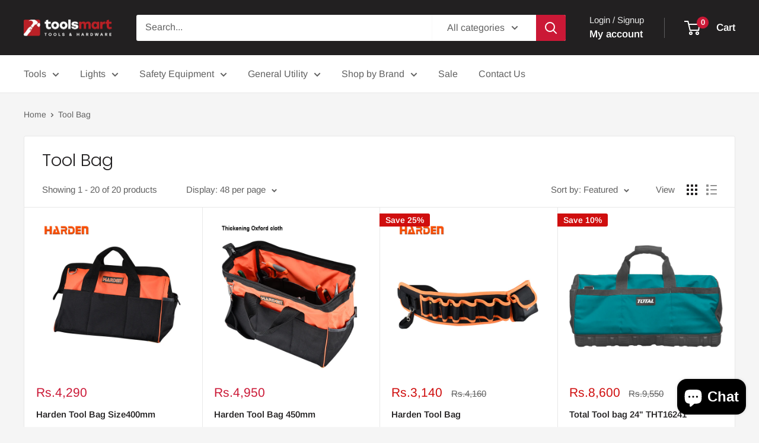

--- FILE ---
content_type: text/javascript
request_url: https://cdn.shopify.com/extensions/019a5581-b4dc-74b5-b9aa-65b70eff9f0f/checkout-floww-12/assets/buy-now-override.js
body_size: 1033
content:
/**
 * Buy Now Button Override
 * Intercepts "Buy Now" button clicks and triggers "Add to Cart" instead
 * Let's the theme handle cart drawer opening/refreshing naturally
 */

(function() {
  'use strict';

  // Function to open cart drawer (works with most themes)
  function openCartDrawer() {
    console.log('[Buy Now Override] Attempting to open cart drawer...');
    
    // Method 1: Click the cart icon/button (most reliable)
    const cartButtonSelectors = [
      'a[href="/cart"]',
      '[data-cart-button]',
      '[data-open-cart]',
      '.cart-icon-bubble',
      '.header__icon--cart',
      '[aria-label*="cart" i]',
      '[aria-label*="Open cart" i]',
      'button[name="cart"]',
      '.cart-link',
      '#cart-icon-bubble'
    ];
    
    for (const selector of cartButtonSelectors) {
      const cartButton = document.querySelector(selector);
      if (cartButton && cartButton.click) {
        console.log('[Buy Now Override] Found cart button:', selector);
        cartButton.click();
        
        // Immediately mark body as prepaid-active to hide default button
        document.body.classList.add('prepaid-active');
        
        // Trigger prepaid button injection after drawer opens (almost instant)
        setTimeout(() => {
          console.log('[Buy Now Override] Triggering cart:open event for prepaid buttons...');
          document.dispatchEvent(new CustomEvent('cart:open', { bubbles: true }));
        }, 10);
        
        return true;
      }
    }
    
    // Method 2: Dispatch cart open events
    console.log('[Buy Now Override] Dispatching cart open events...');
    document.body.classList.add('prepaid-active');
    document.dispatchEvent(new CustomEvent('cart:open', { bubbles: true }));
    document.documentElement.dispatchEvent(new CustomEvent('cart-drawer:open', { bubbles: true }));
    
    // Method 3: Try web component methods
    const cartDrawer = document.querySelector('cart-drawer');
    if (cartDrawer && typeof cartDrawer.open === 'function') {
      console.log('[Buy Now Override] Using cart-drawer web component');
      cartDrawer.open();
      
      document.body.classList.add('prepaid-active');
      
      // Trigger prepaid button injection
      setTimeout(() => {
        document.dispatchEvent(new CustomEvent('cart:open', { bubbles: true }));
      }, 10);
      
      return true;
    }
    
    const cartNotification = document.querySelector('cart-notification');
    if (cartNotification && typeof cartNotification.open === 'function') {
      console.log('[Buy Now Override] Using cart-notification web component');
      cartNotification.open();
      
      document.body.classList.add('prepaid-active');
      
      // Trigger prepaid button injection
      setTimeout(() => {
        document.dispatchEvent(new CustomEvent('cart:open', { bubbles: true }));
      }, 10);
      
      return true;
    }
    
    console.log('[Buy Now Override] Cart drawer should open automatically');
    return false;
  }

  // Override buy now button behavior
  function setupBuyNowOverride() {
    // Find all buy now buttons (but NOT cart checkout buttons)
    const buyNowSelectors = [
      '.shopify-payment-button__button',
      '.product-form__submit[name="checkout"]',
      'button[data-testid="Checkout-button"]'
    ];

    buyNowSelectors.forEach(selector => {
      const buttons = document.querySelectorAll(selector);
      
      buttons.forEach(button => {
        // Skip if already overridden
        if (button.dataset.prepaidOverride === 'true') {
          return;
        }
        
        // Skip if this is inside a cart or cart drawer (don't intercept cart checkout buttons)
        const isInCart = button.closest('form[action="/cart"]') || 
                        button.closest('[data-cart]') ||
                        button.closest('cart-drawer') ||
                        button.closest('[data-cart-drawer]') ||
                        button.closest('.cart-drawer') ||
                        button.closest('#cart-drawer');
        
        if (isInCart) {
          console.log('[Buy Now Override] Skipping cart checkout button');
          return;
        }

        button.dataset.prepaidOverride = 'true';

        // Override the click event
        button.addEventListener('click', function(e) {
          // Check if this is actually a buy now/checkout button
          const isCheckoutButton = 
            button.classList.contains('shopify-payment-button__button') ||
            button.textContent.toLowerCase().includes('buy now') ||
            button.textContent.toLowerCase().includes('buy it now');

          if (isCheckoutButton) {
            e.preventDefault();
            e.stopPropagation();
            
            console.log('[Buy Now Override] Intercepted, triggering Add to Cart instead...');
            
            // Find the regular "Add to Cart" button on the same form and click it
            const form = button.closest('form[action*="/cart/add"]');
            
            if (form) {
              // Look for the regular add to cart button
              const addToCartButton = form.querySelector('[name="add"]') ||
                                      form.querySelector('.product-form__submit:not([name="checkout"])') ||
                                      form.querySelector('button[type="submit"]:not(.shopify-payment-button__button)');
              
              if (addToCartButton && addToCartButton !== button) {
                console.log('[Buy Now Override] Found Add to Cart button, clicking it...');
                addToCartButton.click();
                
                // Wait for the add to cart to complete, then open drawer
                setTimeout(() => {
                  console.log('[Buy Now Override] Opening cart drawer...');
                  openCartDrawer();
                }, 1000);
              } else {
                console.log('[Buy Now Override] No Add to Cart button found, submitting form normally...');
                // Submit form but change action to not go to checkout
                const originalAction = form.action;
                form.action = form.action.replace('/checkout', '');
                
                // Submit the form
                form.submit();
                
                // Restore original action
                setTimeout(() => {
                  form.action = originalAction;
                }, 100);
              }
            } else {
              console.log('[Buy Now Override] No form found');
            }
          }
        }, true); // Use capture phase to intercept before other handlers
      });
    });
  }

  // Run setup when DOM is ready
  function init() {
    setupBuyNowOverride();
    
    // Re-run setup after a delay to catch dynamically loaded buttons
    setTimeout(setupBuyNowOverride, 1000);
    setTimeout(setupBuyNowOverride, 3000);
    
    // Watch for DOM changes to handle dynamically added buttons
    const observer = new MutationObserver(function(mutations) {
      mutations.forEach(function(mutation) {
        if (mutation.addedNodes.length > 0) {
          setupBuyNowOverride();
        }
      });
    });
    
    observer.observe(document.body, {
      childList: true,
      subtree: true
    });
    
    console.log('[Buy Now Override] Initialized successfully');
  }

  // Initialize
  if (document.readyState === 'loading') {
    document.addEventListener('DOMContentLoaded', init);
  } else {
    init();
  }
})();


--- FILE ---
content_type: text/javascript
request_url: https://www.toolsmart.pk/cdn/shop/t/21/assets/custom.js?v=102476495355921946141766731509
body_size: -629
content:
//# sourceMappingURL=/cdn/shop/t/21/assets/custom.js.map?v=102476495355921946141766731509
